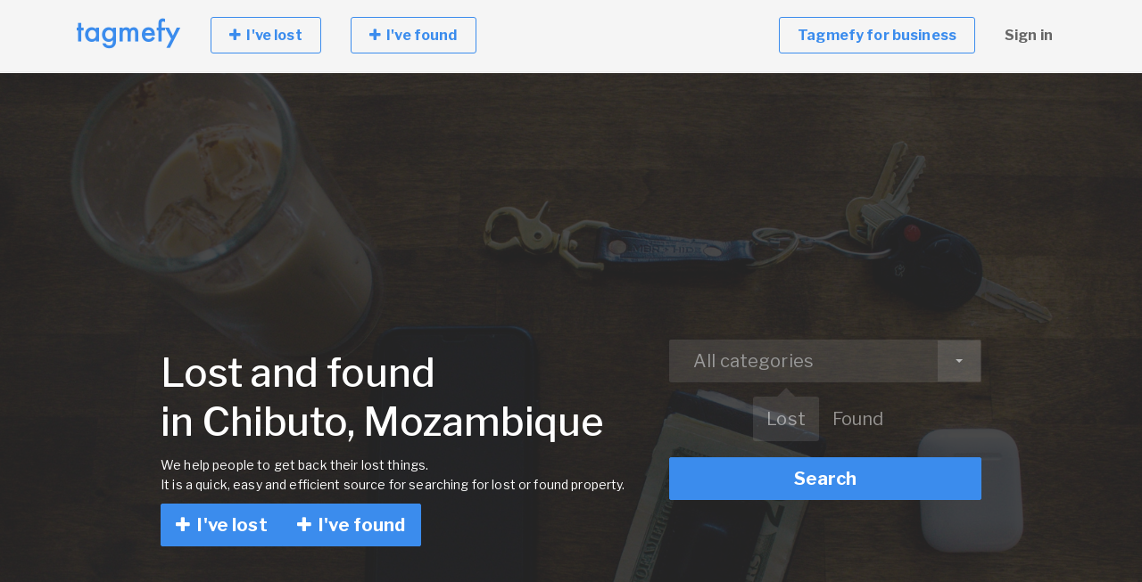

--- FILE ---
content_type: text/html; charset=utf-8
request_url: https://tagmefy.com/mozambique/gaza/chibuto/
body_size: 8062
content:
<!DOCTYPE html>

<html lang="en">
<head>
<meta charset="utf-8">
<meta http-equiv="X-UA-Compatible" content="IE=edge">
<meta name="viewport" content="width=device-width, initial-scale=1">
<meta name="google-site-verification" content="bWxtngfJWpTqLwEcyWO4IAGtSEnrMaCCLbZHCzXIsTI" />
<meta name="yandex-verification" content="17028666505b1e30" />
<title>Lost and found in Chibuto Mozambique -  Easy Peasy Lost and found property process!</title>
<meta name="description" content="We help people to get back their lost and found property in Chibuto. Free, simple and fast registration. Select lost or found, add picture and short description.">

<link rel="canonical" href="https://tagmefy.com/mozambique/gaza/chibuto/"/>

<!-- Bootstrap -->
<link href="https://fonts.googleapis.com/css?family=Libre+Franklin:100,200,300,400,500,700" rel="stylesheet">

    <link href="/static/lib/bootstrap/css/bootstrap.min.css" rel="stylesheet">
    <link href="/static/lib/font-awesome/css/font-awesome.min.css" rel="stylesheet">
    <link href="/static/lib/animate.css" rel="stylesheet">
    <link href="/static/lib/selectric/selectric.css" rel="stylesheet">
    <link href="/static/lib/aos/aos.css" rel="stylesheet">
    <link href="/static/lib/Magnific-Popup/magnific-popup.css" rel="stylesheet">
    <link href="/static/css/style.css" rel="stylesheet">
    <link href="/static/css/colors/blue.css" rel="stylesheet">

    <link href="/static/lib/swiper/css/swiper.min.css" rel="stylesheet">
    <link href="/static/lib/photoswipe/photoswipe.css" rel="stylesheet">
    <link href="/static/lib/photoswipe/default-skin/default-skin.css" rel="stylesheet">




<script type="text/javascript" src="/static/CACHE/js/b6e1c532af12.js"></script>

<link rel='shortcut icon' href='/static/img/favicon.ico'>

<!-- HTML5 shim and Respond.js for IE8 support of HTML5 elements and media queries -->
<!-- WARNING: Respond.js doesn't work if you view the page via file:// -->
<!--[if lt IE 9]>
      <script src="https://oss.maxcdn.com/html5shiv/3.7.3/html5shiv.min.js"></script>
      <script src="https://oss.maxcdn.com/respond/1.4.2/respond.min.js"></script>
    <![endif]-->
</head>
<body>
<div id="main">
<nav id="menu" class="navbar navbar-expand-lg navbar-dark">
  <div class="container"><a href="/" class="navbar-brand"><span class="icon-uilove icon-uilove-realestate"></span></a>
    <button type="button" data-toggle="collapse" data-target="#menu-content" aria-controls="menu-content" aria-expanded="false" aria-label="Toggle navigation" class="navbar-toggler"><span class="navbar-toggler-icon"></span>
    </button>
    <div id="menu-content" class="collapse navbar-collapse">
      <ul class="navbar-nav mr-auto">
        <li class="nav-item"><a href="/i-have-lost/" class="nav-link nav-btn btn-success"><span><i aria-hidden="true" class="fa fa-plus"></i>&nbsp;
I've lost</span></a>
        </li>
        <li class="nav-item"><a href="/i-have-found/" class="nav-link nav-btn btn-success"><span><i aria-hidden="true" class="fa fa-plus"></i>&nbsp;
I've found</span></a>
        </li>
      </ul>

      <ul class="navbar-nav ml-auto">
        <li class="nav-item"><a href="http://business.tagmefy.com" class="nav-link nav-btn btn-success"><span>Tagmefy for business</span></a>
        </li>

        <li class="nav-item"><a href="/accounts/login/" class="nav-link">Sign in</a>
        </li>
      </ul>
    </div>
  </div>
</nav>
<div class="container mt-3">

</div>
<!-- <div class="container">
  <div class="search-form">
    <div class="card">
      <div class="row">
        <div class="col-lg-6">
          <div class="form-group">
            <input type="text" class="form-control form-control-lg" placeholder="Country, State, County, City, Zip, Title, Address, ID.">
          </div>
        </div>
        <div class="col-lg-6">
          <div class="row">
            <div class="col-sm-7">
              <div class="form-group">
                <select class="form-control form-control-lg ui-select" data-placeholder="Property Type">
                        <option value="">Property Type</option>
                        <option value="house">House</option>
                        <option value="flat">Flat</option>
                        <option value="apartment">Apartment</option>
                        <option value="land">Land</option>
                        <option value="room">Room</option>
                      </select>
              </div>
            </div>
            <div class="col-sm-5">
              <div class="form-group">
                <button type="submit" class="btn btn-lg btn-primary btn-block">Search</button>
              </div>
            </div>
          </div>
        </div>
      </div>
    </div>
  </div>
</div> -->



<div class="home-search">
  <div class="main search-form v5">
    <div class="container">
      <div class="row justify-content-md-center">
        <div class="col-lg-6">
          <div class="heading">
            <h1 class="text-white">Lost and found <br/>in Chibuto, Mozambique
            </h1>
            <p class="text-white">We help people to get back their lost things.<br/>It is a quick, easy and efficient source for searching for lost or found property.
            </p>

            <div class="btn-group"><a href="/i-have-lost/" class="btn btn-primary btn-lg"><span><i aria-hidden="true" class="fa fa-plus"></i>&nbsp;
I've lost</span></a><a href="/i-have-found/" class="btn btn-primary btn-lg"><span><i aria-hidden="true" class="fa fa-plus"></i>&nbsp;
I've found</span></a>
            </div>
          </div>
        </div>
        <div class="col-lg-4">
          <form action="/search/" method="GET" name="regionform">
            <div class="form-group">
              <select name="category" class="form-control form-control-lg ui-select">
                <option value="" selected="selected">All categories</option>
                <option value="d4eea2df-e5f6-4a1c-8645-cb3402ff4fca">Animal</option>
                <option value="0a7a9f27-b37d-481f-a7c0-0fdd99e17e43">Audio</option>
                <option value="9cc0e807-30c3-472f-85e0-0477b2ed2c20">Bag</option>
                <option value="108b0948-5b76-45dd-861f-052c4328f70a">Bicycle</option>
                <option value="7ac8a67d-ab39-4b14-bcfa-2230279aa20e">Bracelets</option>
                <option value="497de045-cd7f-40e9-914b-c1d04dc3abee">Cat</option>
                <option value="4be0698e-fb17-4a97-a8d3-eee393829740">Clothing</option>
                <option value="4800f79f-bed7-48e3-badc-4c91ed02c064">Computer</option>
                <option value="9ec74db6-f765-43a3-aaff-3842bb801d5d">Dog</option>
                <option value="2966d263-de0a-4bc0-ba89-892becff849a">Electronics</option>
                <option value="493682f9-7340-484c-ab8a-310e3a87b606">Food</option>
                <option value="2f9d7ea9-cb96-4b40-8730-b32a1be3a2fd">Glasses</option>
                <option value="7a5cd9dd-3297-4f19-b671-cc7a5564aee7">Hat</option>
                <option value="669a8ab3-3ae6-4a36-a2b2-fd348db05d7a">Jewelry</option>
                <option value="ab7e4986-7543-4cb3-9b88-31654ae7112b">Keys</option>
                <option value="7441499e-0ffa-4884-81a2-3ff49ddbe354">Medical Equipment</option>
                <option value="af1bdeb9-f0e3-4e85-95b4-44e7f4bfcfb3">Mobile phone</option>
                <option value="c38016a7-c73e-4b4b-aef3-ce24728aa4f7">Money</option>
                <option value="3577c98b-a0ec-4afa-a175-f36014d5a29c">Music</option>
                <option value="cee91761-d346-41c7-bd08-bbf356999c1a">Other</option>
                <option value="e6999472-4790-4e02-901c-62ac8443b807">Photo</option>
                <option value="2857e15a-0068-41f6-a098-c5c155fb8de8">Plant</option>
                <option value="5ad5626e-410c-4890-b297-e983fa3e5ea3">Rings</option>
                <option value="f19e9f71-c356-4866-8ed7-4538afddfa4d">Sport Equipment</option>
                <option value="e53014a9-5c61-4893-bfda-5553a0170035">Tools</option>
                <option value="0fb8fe92-27c6-4821-b15b-40b405db5191">Toys</option>
                <option value="c5077e39-a5aa-4346-bd37-958d7b7b4dbe">Umbrella</option>
                <option value="c2e3ffd7-d3f6-4cd9-a84b-de5ec17e5080">Wallets</option>
                <option value="e93dc1f7-4a63-417e-8455-9b8e0bdd3fcb">Watches</option>
              </select>
            </div>
            <div class="search-in row justify-content-md-center">
              <div class="radio-box">
                <input id="lost_id" type="radio" name="product_type" value="6140e6c3-2f3e-480c-92c8-d788643031f5" checked=""/>
                <label for="lost_id" class="radio-inline">Lost</label>
              </div>
              <div class="radio-box">
                <input id="found_id" type="radio" name="product_type" value="5e18bda0-9b65-41c6-a3a6-59a255c56e97"/>
                <label for="found_id" class="radio-inline">Found</label>
              </div>
            </div>
            <div class="form-group">
              <button type="submit" class="btn btn-lg btn-primary btn-block">Search</button>
            </div>
          </form>
        </div>
      </div>
    </div>
  </div>
</div>
<div id="content" class="pt0 pb0">
  <div class="container">
    <div class="row justify-content-md-center">
      <div class="col col-lg-12">
        <ol style="margin-bottom: 0rem" class="breadcrumb">
          <li class="breadcrumb-item"><a href="/">Home</a>
          </li>
          <li class="breadcrumb-item"><a href="/mozambique/">Mozambique</a>
          </li>
          <li class="breadcrumb-item"><a href="/mozambique/gaza/">Gaza</a>
          </li>
          <li aria-current="page" class="breadcrumb-item active">Chibuto</li>
        </ol>
      </div>
    </div>
  </div>
  <div class="feature-box centered">
    <div>
      <div class="container">
        <div class="row justify-content-md-center">
          <div class="col col-lg-12 col-xl-10">
            <div class="main-title"><span>How it works?</span>
            </div>
            <div class="row">
              <div class="col-md-4">
                <div class="content-box">
                  <div class="image"><img src="/static/images/icon1.png" width="100" alt=""/>
                  </div>
                  <h4>Register lost or found property in Chibuto!</h4>
                  <div class="caption">Free, simple and fast registration. Select category, add picture and short description.</div>
                  <div class="btn-group"><a href="/i-have-lost/" class="btn btn-primary btn-lg"><span><i aria-hidden="true" class="fa fa-plus"></i>&nbsp;
I've lost</span></a><a href="/i-have-found/" class="btn btn-primary btn-lg"><span><i aria-hidden="true" class="fa fa-plus"></i>&nbsp;
I've found</span></a>
                  </div>
                </div>
              </div>
              <div class="col-md-4">
                <div class="content-box">
                  <div class="image"><img src="/static/images/icon3.png" width="100" alt=""/>
                  </div>
                  <h4>Select auto-matched items!</h4>
                  <div class="caption">Our smart search agent will do the magic and show most relevant matches to your lost or found request.</div>
                </div>
              </div>
              <div class="col-md-4">
                <div class="content-box">
                  <div class="image"><img src="/static/images/icon2.png" width="100" alt=""/>
                  </div>
                  <h4>Send or get message!</h4>
                  <div class="caption">No matches? Don't worry. Thanks to our community and smart technology you will be notified if any new matches will be found in Chibuto.</div>
                </div>
              </div>
            </div>
          </div>
        </div>
      </div>
    </div>
  </div>
  <div class="feature-box centered">
    <div>
      <div class="container">
        <div class="row justify-content-md-center">
          <div class="col col-lg-12 col-xl-10">
            <div class="row pb-5">
              <div class="col-xl-8 mx-auto"><img src="/static/img/lost_and_found.png" alt="lost and found Chibuto" class="img-fluid"/>
              </div>
            </div>
            <p>People tend to lose many things because of various possible reasons, starting from usual forgetfulness to short-term inability to keep belongings safe. And the value of the lost property may be pretty different: either this is minor stuff left behind by accident or keys and mobile phones that may become an obstacle preventing you from coming home and contacting relatives or close people. So that such situations could be prevented, the lost and found property in Chibuto can be found with the help of Tagmefy.</p>
          </div>
        </div>
      </div>
    </div>
  </div>
  <div class="feature-box centered">
    <div>
      <div class="container">
        <div class="row justify-content-md-center">
          <div class="col col-lg-12 col-xl-10">
            <div class="main-title"><span>Categories</span>
            </div>
            <div class="row">
              <div class="col-xs-12 col-md-4">
                <div class="jumbotron"><a href="/mozambique/gaza/chibuto/animal/" onclick="document.regionform.submit();" class="content-box">
                    <div class="image"><img src="/media/data/f1/31/f131991a-e452-4311-89cc-5a555dd7fadd.png.512x0_q85.png" width="100" alt=""/>
                    </div>
                    <h4>Animal</h4></a>
                </div>
              </div>
              <div class="col-xs-12 col-md-4">
                <div class="jumbotron"><a href="/mozambique/gaza/chibuto/audio/" onclick="document.regionform.submit();" class="content-box">
                    <div class="image"><img src="/media/data/d4/31/d431a208-b99a-411b-9810-220b1b250f96.png.512x0_q85.png" width="100" alt=""/>
                    </div>
                    <h4>Audio</h4></a>
                </div>
              </div>
              <div class="col-xs-12 col-md-4">
                <div class="jumbotron"><a href="/mozambique/gaza/chibuto/bag/" onclick="document.regionform.submit();" class="content-box">
                    <div class="image"><img src="/media/data/fe/2c/fe2c289f-55ce-4dbc-b405-2ce161f6591e.png.512x0_q85.png" width="100" alt=""/>
                    </div>
                    <h4>Bag</h4></a>
                </div>
              </div>
              <div class="col-xs-12 col-md-4">
                <div class="jumbotron"><a href="/mozambique/gaza/chibuto/bicycle/" onclick="document.regionform.submit();" class="content-box">
                    <div class="image"><img src="/media/data/1a/c3/1ac38730-4af1-4633-a7e9-899a5aa0dc82.png.512x0_q85.png" width="100" alt=""/>
                    </div>
                    <h4>Bicycle</h4></a>
                </div>
              </div>
              <div class="col-xs-12 col-md-4">
                <div class="jumbotron"><a href="/mozambique/gaza/chibuto/bracelets/" onclick="document.regionform.submit();" class="content-box">
                    <div class="image"><img src="/static/images/lost-items-01.png" width="100" alt=""/>
                    </div>
                    <h4>Bracelets</h4></a>
                </div>
              </div>
              <div class="col-xs-12 col-md-4">
                <div class="jumbotron"><a href="/mozambique/gaza/chibuto/cats/" onclick="document.regionform.submit();" class="content-box">
                    <div class="image"><img src="/static/images/lost-items-01.png" width="100" alt=""/>
                    </div>
                    <h4>Cat</h4></a>
                </div>
              </div>
              <div class="col-xs-12 col-md-4">
                <div class="jumbotron"><a href="/mozambique/gaza/chibuto/clothing/" onclick="document.regionform.submit();" class="content-box">
                    <div class="image"><img src="/media/data/a6/a1/a6a1dad2-8215-4722-bbda-5bb6ed78c676.png.512x0_q85.png" width="100" alt=""/>
                    </div>
                    <h4>Clothing</h4></a>
                </div>
              </div>
              <div class="col-xs-12 col-md-4">
                <div class="jumbotron"><a href="/mozambique/gaza/chibuto/computer/" onclick="document.regionform.submit();" class="content-box">
                    <div class="image"><img src="/media/data/51/5b/515bcbed-9231-4f26-97b4-d8c0e9881173.png.512x0_q85.png" width="100" alt=""/>
                    </div>
                    <h4>Computer</h4></a>
                </div>
              </div>
              <div class="col-xs-12 col-md-4">
                <div class="jumbotron"><a href="/mozambique/gaza/chibuto/dogs/" onclick="document.regionform.submit();" class="content-box">
                    <div class="image"><img src="/static/images/lost-items-01.png" width="100" alt=""/>
                    </div>
                    <h4>Dog</h4></a>
                </div>
              </div>
              <div class="col-xs-12 col-md-4">
                <div class="jumbotron"><a href="/mozambique/gaza/chibuto/electronics/" onclick="document.regionform.submit();" class="content-box">
                    <div class="image"><img src="/media/data/7c/4a/7c4a490d-3668-4555-b4c8-6eb393825ff1.png.512x0_q85.png" width="100" alt=""/>
                    </div>
                    <h4>Electronics</h4></a>
                </div>
              </div>
              <div class="col-xs-12 col-md-4">
                <div class="jumbotron"><a href="/mozambique/gaza/chibuto/food/" onclick="document.regionform.submit();" class="content-box">
                    <div class="image"><img src="/media/data/34/96/3496f3de-a095-40b3-891d-67aa88875b0a.png.512x0_q85.png" width="100" alt=""/>
                    </div>
                    <h4>Food</h4></a>
                </div>
              </div>
              <div class="col-xs-12 col-md-4">
                <div class="jumbotron"><a href="/mozambique/gaza/chibuto/glasses/" onclick="document.regionform.submit();" class="content-box">
                    <div class="image"><img src="/media/data/da/3b/da3b7e55-4811-4fcf-a061-b44fd11ba909.png.512x0_q85.png" width="100" alt=""/>
                    </div>
                    <h4>Glasses</h4></a>
                </div>
              </div>
              <div class="col-xs-12 col-md-4">
                <div class="jumbotron"><a href="/mozambique/gaza/chibuto/hat/" onclick="document.regionform.submit();" class="content-box">
                    <div class="image"><img src="/static/images/lost-items-01.png" width="100" alt=""/>
                    </div>
                    <h4>Hat</h4></a>
                </div>
              </div>
              <div class="col-xs-12 col-md-4">
                <div class="jumbotron"><a href="/mozambique/gaza/chibuto/jewelry/" onclick="document.regionform.submit();" class="content-box">
                    <div class="image"><img src="/media/data/53/dc/53dc0bcd-de08-4b8b-a6d7-ff440e0f7b5e.png.512x0_q85.png" width="100" alt=""/>
                    </div>
                    <h4>Jewelry</h4></a>
                </div>
              </div>
              <div class="col-xs-12 col-md-4">
                <div class="jumbotron"><a href="/mozambique/gaza/chibuto/keys/" onclick="document.regionform.submit();" class="content-box">
                    <div class="image"><img src="/media/data/a3/f6/a3f6e05e-9d65-4236-8649-9fe818ae43ff.png.512x0_q85.png" width="100" alt=""/>
                    </div>
                    <h4>Keys</h4></a>
                </div>
              </div>
              <div class="col-xs-12 col-md-4">
                <div class="jumbotron"><a href="/mozambique/gaza/chibuto/medical-equipment/" onclick="document.regionform.submit();" class="content-box">
                    <div class="image"><img src="/media/data/c8/3e/c83eb390-63df-4821-badc-7dc91ed1ee6a.png.512x0_q85.png" width="100" alt=""/>
                    </div>
                    <h4>Medical Equipment</h4></a>
                </div>
              </div>
              <div class="col-xs-12 col-md-4">
                <div class="jumbotron"><a href="/mozambique/gaza/chibuto/mobile-phone/" onclick="document.regionform.submit();" class="content-box">
                    <div class="image"><img src="/media/data/70/bb/70bb5078-b2af-4c84-a4d0-dc6a015d92de.png.512x0_q85.png" width="100" alt=""/>
                    </div>
                    <h4>Mobile phone</h4></a>
                </div>
              </div>
              <div class="col-xs-12 col-md-4">
                <div class="jumbotron"><a href="/mozambique/gaza/chibuto/money/" onclick="document.regionform.submit();" class="content-box">
                    <div class="image"><img src="/media/data/95/f8/95f8b49d-064f-452e-bc3d-64a9a344a2ab.png.512x0_q85.png" width="100" alt=""/>
                    </div>
                    <h4>Money</h4></a>
                </div>
              </div>
              <div class="col-xs-12 col-md-4">
                <div class="jumbotron"><a href="/mozambique/gaza/chibuto/music/" onclick="document.regionform.submit();" class="content-box">
                    <div class="image"><img src="/media/data/5c/f8/5cf84122-7e76-4d7e-a41f-3a44a2f1742c.png.512x0_q85.png" width="100" alt=""/>
                    </div>
                    <h4>Music</h4></a>
                </div>
              </div>
              <div class="col-xs-12 col-md-4">
                <div class="jumbotron"><a href="/mozambique/gaza/chibuto/other/" onclick="document.regionform.submit();" class="content-box">
                    <div class="image"><img src="/static/images/lost-items-01.png" width="100" alt=""/>
                    </div>
                    <h4>Other</h4></a>
                </div>
              </div>
              <div class="col-xs-12 col-md-4">
                <div class="jumbotron"><a href="/mozambique/gaza/chibuto/photo/" onclick="document.regionform.submit();" class="content-box">
                    <div class="image"><img src="/media/data/28/93/2893b26f-4ae1-46af-a665-d74063420799.png.512x0_q85.png" width="100" alt=""/>
                    </div>
                    <h4>Photo</h4></a>
                </div>
              </div>
              <div class="col-xs-12 col-md-4">
                <div class="jumbotron"><a href="/mozambique/gaza/chibuto/plant/" onclick="document.regionform.submit();" class="content-box">
                    <div class="image"><img src="/media/data/4a/a3/4aa36794-81cd-4158-b340-c5abc06fdd63.png.512x0_q85.png" width="100" alt=""/>
                    </div>
                    <h4>Plant</h4></a>
                </div>
              </div>
              <div class="col-xs-12 col-md-4">
                <div class="jumbotron"><a href="/mozambique/gaza/chibuto/rings/" onclick="document.regionform.submit();" class="content-box">
                    <div class="image"><img src="/static/images/lost-items-01.png" width="100" alt=""/>
                    </div>
                    <h4>Rings</h4></a>
                </div>
              </div>
              <div class="col-xs-12 col-md-4">
                <div class="jumbotron"><a href="/mozambique/gaza/chibuto/sport-equipment/" onclick="document.regionform.submit();" class="content-box">
                    <div class="image"><img src="/media/data/73/45/73456046-1c9f-4007-acde-4f410a44389e.png.512x0_q85.png" width="100" alt=""/>
                    </div>
                    <h4>Sport Equipment</h4></a>
                </div>
              </div>
              <div class="col-xs-12 col-md-4">
                <div class="jumbotron"><a href="/mozambique/gaza/chibuto/tools/" onclick="document.regionform.submit();" class="content-box">
                    <div class="image"><img src="/media/data/6b/8d/6b8d70cd-9808-4265-8dd3-1091b72df8d9.png.512x0_q85.png" width="100" alt=""/>
                    </div>
                    <h4>Tools</h4></a>
                </div>
              </div>
              <div class="col-xs-12 col-md-4">
                <div class="jumbotron"><a href="/mozambique/gaza/chibuto/toys/" onclick="document.regionform.submit();" class="content-box">
                    <div class="image"><img src="/media/data/69/d4/69d46f62-da50-4766-b7dd-2e16ce987692.png.512x0_q85.png" width="100" alt=""/>
                    </div>
                    <h4>Toys</h4></a>
                </div>
              </div>
              <div class="col-xs-12 col-md-4">
                <div class="jumbotron"><a href="/mozambique/gaza/chibuto/umbrella/" onclick="document.regionform.submit();" class="content-box">
                    <div class="image"><img src="/media/data/b1/d7/b1d7fa8d-7a0e-4dc7-9bdd-bfdf57e642cc.png.512x0_q85.png" width="100" alt=""/>
                    </div>
                    <h4>Umbrella</h4></a>
                </div>
              </div>
              <div class="col-xs-12 col-md-4">
                <div class="jumbotron"><a href="/mozambique/gaza/chibuto/wallets/" onclick="document.regionform.submit();" class="content-box">
                    <div class="image"><img src="/static/images/lost-items-01.png" width="100" alt=""/>
                    </div>
                    <h4>Wallets</h4></a>
                </div>
              </div>
              <div class="col-xs-12 col-md-4">
                <div class="jumbotron"><a href="/mozambique/gaza/chibuto/watches/" onclick="document.regionform.submit();" class="content-box">
                    <div class="image"><img src="/static/images/lost-items-01.png" width="100" alt=""/>
                    </div>
                    <h4>Watches</h4></a>
                </div>
              </div>
            </div>
          </div>
        </div>
      </div>
    </div>
  </div>
  <div class="feature-box centered">
    <div>
      <div class="container">
        <div class="row justify-content-md-center">
          <div class="col col-lg-12 col-xl-10">
            <div class="main-title"><span>What our users say</span>
            </div>
            <div class="swiper-container testimonials">
              <div class="swiper-wrapper">
                <div class="swiper-slide">
                  <div class="item content-box centered">
                    <p>I think you do something great. Thanks to Tagmefy I get back my laptop and were able to deliver my project on time! Thank you Tagmefy! :)</p>
                    <h4 class="caption">Farrel</h4>
                  </div>
                </div>
                <div class="swiper-slide">
                  <div class="item content-box centered">
                    <p>I thought I lost all my memories from last vocation as I left my camera in train. Tagmefy helped to me get back my camera and all great pictures! You rock!</p>
                    <h4 class="caption">Samuel</h4>
                  </div>
                </div>
                <div class="swiper-slide">
                  <div class="item content-box centered">
                    <p>I save a fortune as now I got almost all my kids belongings back without sharing my family private data.</p>
                    <h4 class="caption">Sarah</h4>
                  </div>
                </div>
                <div class="swiper-slide">
                  <div class="item content-box centered">
                    <p>I found a phone and liked the possibility to bring it to the trusted dorp-off point. No need to spend time on return. Well done Tagmefy!</p>
                    <h4 class="caption">Alex</h4>
                  </div>
                </div>
              </div>
              <!-- Add Arrows-->
              <div class="swiper-button-next"></div>
              <div class="swiper-button-prev"></div>
            </div>
            <script>var swiper = new Swiper('.swiper-container', {
loop: true,
centeredSlides: true,
autoplay: {
delay: 5000,
disableOnInteraction: false,
},
pagination: {
el: '.swiper-pagination',
clickable: true,
},
navigation: {
nextEl: '.swiper-button-next',
prevEl: '.swiper-button-prev',
},
});
            </script>
          </div>
        </div>
      </div>
    </div>
  </div>

  <div class="feature-box centered">
    <div>
      <div class="container">
        <div class="row justify-content-md-center">
          <div class="col col-lg-12 col-xl-10"><p><span data-preserver-spaces="true">In most cases, such lost and found stuff in Chibuto is stored in the checkroom of the company, while the announcement is being placed by the holder through the website. Then, if the owner is found, his identity is verified, and the lost property is handed to him, in another case, the maximum period of storing the belongings lasts for 60 days. It is also recommended to be aware of the fact that the property might be checked as a potential threat or disinfected to get rid of viruses, so its safety cannot be guaranteed after such procedures.</span></p>
<p><span data-preserver-spaces="true">But sometimes companies are not able to regulate the situation, and the owner is ought to act on his own. For example, not everyone knows what to do when losing property, and so many problems may appear based on the panicked reaction and inability to remember what to do because of lack of experience in losing the belonging things.</span></p>
<img src="/static/img/scientists.png" class="img-fluid p-5" alt="Easy Peasy Lost and found in Chibuto">
<h2>What to do?</h2>
<p><span data-preserver-spaces="true">Because of that, you should remember to do the next steps:</span></p>
<ol>
<li><span data-preserver-spaces="true">Calm down, pull yourself together and try to get distracted, for example, while listening to your favourite music - the main thing is not to panic.</span></li>
<li><span data-preserver-spaces="true">Having lost the documents, important papers, check once again your pockets, bag, diplomat carefully &ndash; there may be a possibility of simply losing it from the sight.</span></li>
<li><span data-preserver-spaces="true">Without finding the keys or when noticing the loss of jewellery, look carefully around you, in the folds of your clothes or bag.</span></li>
<li><span data-preserver-spaces="true">American scientists have conducted a study that claims that the lost thing in 90 per cent of cases is within a radius of 1.5 meters from the place where you noticed the loss.</span></li>
<li><span data-preserver-spaces="true">Recover mentally the chronology of events for the slightest details to understand where you most likely lost things.</span></li>
</ol>
<p><span data-preserver-spaces="true">If all the methods above did not give a positive result, please visit the website of our company, and we help people to quickly find lost things. The navigation and design of the website are fully adapted to the intuitional understanding of where to click and what to enter to search for the desired stuff you miss so much. </span></p>
<blockquote>
<p><span data-preserver-spaces="true">Set the filter for the property you search, look carefully for the results introduced by the photo attached and brief description given, and there you may get a high possibility to contact a person or a company that has found the <a href="/i-have-lost/">lost stuff</a>.</span></p>
</blockquote>

          </div>
        </div>
      </div>
    </div>
  </div>
</div>

<!-- <div class="container">
  <div class="row justify-content-md-center">
    <div class="col col-lg-12 col-xs-8">
      <div class="card shadow mt50">
          <p> This website is currently under construction.</p>
          <p> For further inquiries, please contact us at <a href="mailto:hello@tagmefy.com">hello@tagmefy.com</a> </p>
      </div>
    </div>
  </div>
</div> -->

<!-- Contact Agent Modal -->

<footer id="footer" class="bg-light footer-light">
  <div class="container container-1000">
    <div class="row">
      <div class="col-lg-3">
        <p><span class="icon-uilove icon-uilove-realestate"></span>
        </p>
        <address class="mb-3">
        </address>
        <div class="footer-social mb-4"><a href="https://www.facebook.com/tagmefy/" target="_blank" class="ml-2 mr-2"><span class="fa fa-facebook"></span></a><a href="https://twitter.com/tagmefy" target="_blank" class="ml-2 mr-2"><span class="fa fa-twitter"></span></a>
        </div>

      </div>
      <div class="col-lg-2 col-sm-4">
        <div class="footer-links">
          <div class="list-title">About</div>
          <ul class="list-unstyled">
            <li><a href="/about/">About</a>
            </li>
            <li><a href="#">for business</a>
            </li>
            <li><a href="/about/">Contact</a>
            </li>
            <li><a href="/countries/">Countries</a>
            </li>
          </ul>
        </div>
      </div>
      <div class="col-lg-2 col-sm-4">
        <div class="footer-links">
        </div>
      </div>
      <div class="col-lg-2 col-sm-4">
        <div class="footer-links">
        </div>
      </div>
      <div class="col-lg-3">
        <div class="text-lg-right ml-lg-2">
          <div class="list-title">Contact us</div>
          <p>This website is currently under construction. For further inquiries, please contact us at</p><a href="/cdn-cgi/l/email-protection#1f777a7373705f6b7e78727a7966317c7072"><span class="__cf_email__" data-cfemail="5e363b3232311e2a3f39333b3827703d3133">[email&#160;protected]</span>
</a>
        </div>
      </div>
    </div>
    <div class="footer-credits d-lg-flex justify-content-lg-between align-items-center">
      <div>
        <p>Tagmefy - Easy Peasy Lost and found process!</p>
      </div>
      <div>
        <p>&copy;  tagmefy.com 2025</p>
      </div>
    </div>
  </div>
</footer>
<button class="btn btn-primary btn-circle" id="to-top"><i class="fa fa-angle-up"></i></button>
</div>
<script data-cfasync="false" src="/cdn-cgi/scripts/5c5dd728/cloudflare-static/email-decode.min.js"></script><script>
$(document).ready(function() {
$('#toggle-filters').sidr({
	side: 'left',
	displace : false,
	renaming : false,
	name: 'sidebar',
	source: function() {
	  AOS.refresh();
	},

});});
</script>



<script async src="https://umami.tagmefy.com/script.js" data-website-id="c23b9c59-bc1a-430a-9437-a62d15dc3d72"></script>
<!-- Yandex.Metrika counter --> <script type="text/javascript" > (function(m,e,t,r,i,k,a){m[i]=m[i]||function(){(m[i].a=m[i].a||[]).push(arguments)}; m[i].l=1*new Date();k=e.createElement(t),a=e.getElementsByTagName(t)[0],k.async=1,k.src=r,a.parentNode.insertBefore(k,a)}) (window, document, "script", "https://cdn.jsdelivr.net/npm/yandex-metrica-watch/tag.js", "ym"); ym(53901655, "init", { clickmap:true, trackLinks:true, accurateTrackBounce:true, webvisor:true }); </script> <noscript><div><img src="https://mc.yandex.ru/watch/53901655" style="position:absolute; left:-9999px;" alt="" /></div></noscript> <!-- /Yandex.Metrika counter -->
<!-- Global site tag (gtag.js) - Google Analytics -->
<script async src="https://www.googletagmanager.com/gtag/js?id=UA-79914253-10"></script>
<script>
  window.dataLayer = window.dataLayer || [];
  function gtag(){dataLayer.push(arguments);}
  gtag('js', new Date());

  gtag('config', 'UA-79914253-10');
</script>


<script defer src="https://static.cloudflareinsights.com/beacon.min.js/vcd15cbe7772f49c399c6a5babf22c1241717689176015" integrity="sha512-ZpsOmlRQV6y907TI0dKBHq9Md29nnaEIPlkf84rnaERnq6zvWvPUqr2ft8M1aS28oN72PdrCzSjY4U6VaAw1EQ==" data-cf-beacon='{"version":"2024.11.0","token":"9bf2532a5ff7495b8f30e354e01c2ca5","r":1,"server_timing":{"name":{"cfCacheStatus":true,"cfEdge":true,"cfExtPri":true,"cfL4":true,"cfOrigin":true,"cfSpeedBrain":true},"location_startswith":null}}' crossorigin="anonymous"></script>
</body></html>





--- FILE ---
content_type: text/css
request_url: https://tagmefy.com/static/lib/selectric/selectric.css
body_size: 705
content:
.selectric-wrapper {
  position: relative;
  cursor: pointer; }

.selectric-responsive {
  width: 100%; }

.selectric {
  border: 1px solid #DDD;
  border-radius: 0px;
  background: #F8F8F8;
  position: relative;
  overflow: hidden; }
  .selectric .label {
    display: block;
    white-space: nowrap;
    overflow: hidden;
    text-overflow: ellipsis;
    margin: 0 38px 0 10px;
    font-size: 12px;
    line-height: 38px;
    color: #444;
    height: 38px;
    user-select: none; }
  .selectric .button {
    display: block;
    position: absolute;
    right: 0;
    top: 0;
    width: 38px;
    height: 38px;
    line-height: 38px;
    background-color: #F8f8f8;
    color: #BBB;
    text-align: center;
    font: 0/0 a;
    *font: 20px/38px Lucida Sans Unicode, Arial Unicode MS, Arial; }
    .selectric .button:after {
      content: " ";
      position: absolute;
      top: 0;
      right: 0;
      bottom: 0;
      left: 0;
      margin: auto;
      width: 0;
      height: 0;
      border: 4px solid transparent;
      border-top-color: #BBB;
      border-bottom: none; }

.selectric-focus .selectric {
  border-color: #aaaaaa; }

.selectric-hover .selectric {
  border-color: #c4c4c4; }
  .selectric-hover .selectric .button {
    color: #a2a2a2; }
    .selectric-hover .selectric .button:after {
      border-top-color: #a2a2a2; }

.selectric-open {
  z-index: 9999; }
  .selectric-open .selectric {
    border-color: #c4c4c4; }
  .selectric-open .selectric-items {
    display: block; }

.selectric-disabled {
  filter: alpha(opacity=50);
  opacity: 0.5;
  cursor: default;
  user-select: none; }

.selectric-hide-select {
  position: relative;
  overflow: hidden;
  width: 0;
  height: 0; }
  .selectric-hide-select select {
    position: absolute;
    left: -100%; }
  .selectric-hide-select.selectric-is-native {
    position: absolute;
    width: 100%;
    height: 100%;
    z-index: 10; }
    .selectric-hide-select.selectric-is-native select {
      position: absolute;
      top: 0;
      left: 0;
      right: 0;
      height: 100%;
      width: 100%;
      border: none;
      z-index: 1;
      box-sizing: border-box;
      opacity: 0; }

.selectric-input {
  position: absolute !important;
  top: 0 !important;
  left: 0 !important;
  overflow: hidden !important;
  clip: rect(0, 0, 0, 0) !important;
  margin: 0 !important;
  padding: 0 !important;
  width: 1px !important;
  height: 1px !important;
  outline: none !important;
  border: none !important;
  *font: 0/0 a !important;
  background: none !important; }

.selectric-temp-show {
  position: absolute !important;
  visibility: hidden !important;
  display: block !important; }

/* Items box */
.selectric-items {
  display: none;
  position: absolute;
  top: 100%;
  left: 0;
  background: #F8F8F8;
  border: 1px solid #c4c4c4;
  z-index: -1;
  box-shadow: 0 0 10px -6px; }
  .selectric-items .selectric-scroll {
    height: 100%;
    overflow: auto; }
  .selectric-above .selectric-items {
    top: auto;
    bottom: 100%; }
  .selectric-items ul, .selectric-items li {
    list-style: none;
    padding: 0;
    margin: 0;
    font-size: 12px;
    line-height: 20px;
    min-height: 20px; }
  .selectric-items li {
    display: block;
    padding: 10px;
    color: #666;
    cursor: pointer; }
    .selectric-items li.selected {
      background: #E0E0E0;
      color: #444; }
    .selectric-items li.highlighted {
      background: #D0D0D0;
      color: #444; }
    .selectric-items li:hover {
      background: #D5D5D5;
      color: #444; }
  .selectric-items .disabled {
    filter: alpha(opacity=50);
    opacity: 0.5;
    cursor: default !important;
    background: none !important;
    color: #666 !important;
    user-select: none; }
  .selectric-items .selectric-group .selectric-group-label {
    font-weight: bold;
    padding-left: 10px;
    cursor: default;
    user-select: none;
    background: none;
    color: #444; }
  .selectric-items .selectric-group.disabled li {
    filter: alpha(opacity=100);
    opacity: 1; }
  .selectric-items .selectric-group li {
    padding-left: 25px; }

/*# sourceMappingURL=selectric.css.map */


--- FILE ---
content_type: text/css
request_url: https://tagmefy.com/static/css/colors/blue.css
body_size: 191
content:
a, a:hover, a:active, a:focus, .item-actions a {
  color: #555; }

#menu {
  background-color: #f5f5f5;
  box-shadow: none;
  border-bottom: 1px solid #eee; }
  #menu.home {
    background-color: #fff; }
  #menu.absolute-top, #menu.navbar-over.absolute-top {
    border-bottom: none; }
  #menu.fixed-top, #menu.navbar-over.fixed-top {
    background-color: #f5f5f5; }
  #menu.absolute-top .nav-item .nav-link {
    color: #FFF; }
  #menu .navbar-toggler {
    background-color: #3b8ced; }
  #menu .nav-item .nav-link {
    color: #666; }
  #menu .nav-item:hover .nav-link {
    background-color: #3b8ced;
    color: #fff; }
  #menu .icon-uilove {
    color: #3b8ced; }
  #menu .nav-btn > span {
    color: #3b8ced;
    border: 1px solid #3b8ced; }
  #menu .nav-item:hover .nav-btn > span {
    background-color: #3b8ced;
    color: #FFF; }

#footer .icon-uilove {
  color: #3b8ced; }

.search-form .card {
  background: none;
  border: none;
  border-bottom: 1px solid #eee; }

.btn-primary, .btn-primary:focus, .btn-primary:hover, .btn-primary:active, .btn-primary:active:hover, .btn-primary:active:focus {
  background-color: #3b8ced;
  border-color: #3b8ced;
  color: #fff !important; }

.btn-inverse, .btn-inverse:focus, .btn-inverse:hover, .btn-inverse:active, .btn-inverse:active:hover, .btn-inverse:active:focus {
  background-color: #f9f9f9;
  border-color: #f9f9f9;
  color: #3b8ced; }

.nav-tabs > li > .nav-link.active, .nav-tabs > li > .nav-link.active:focus, .nav-tabs > li > .nav-link.active:hover {
  color: #3b8ced; }

.nav-tabs.tab-lg > li > a.nav-link.active {
  border-top-color: #3b8ced;
  font-weight: bold; }

.item-listing .item .item-badges .item-badge-left {
  background-color: rgba(74, 74, 76, 0.7);
  font-weight: bold; }

.pricing-column.popular ul li.title {
  background-color: #3b8ced;
  font-weight: bold; }

.feature-box .content-box .icon {
  color: #3b8ced; }

.feature-box .content-box .icon.circle {
  background-color: #3b8ced;
  color: #fff; }

/*# sourceMappingURL=blue.css.map */
